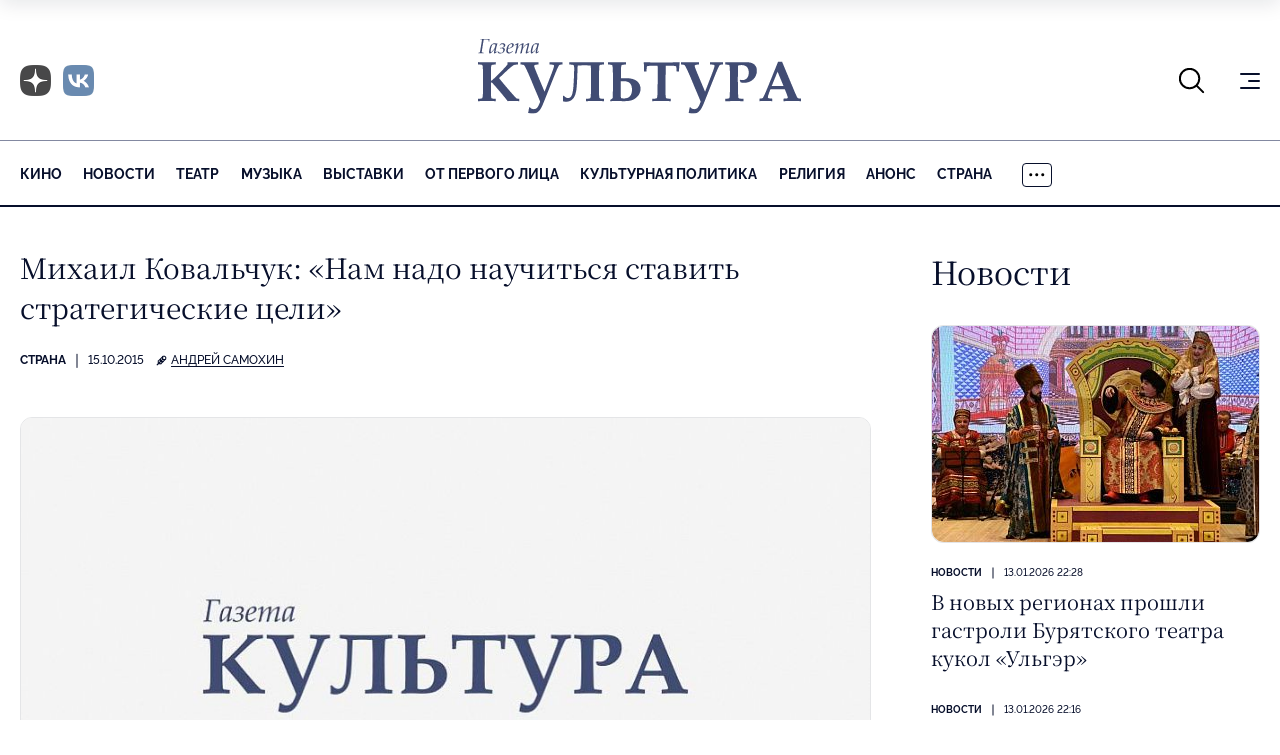

--- FILE ---
content_type: text/html; charset=UTF-8
request_url: https://portal-kultura.ru/articles/science/122714-mikhail-kovalchuk-nam-nado-nauchitsya-stavit-strategicheskie-tseli/
body_size: 23491
content:
<!DOCTYPE html>
<html class="page" lang="ru">

<head>
    
    <!--meta charset="utf-8" /-->
    <meta name="yandex-verification" content="2ae179e2a006b37d" />

    <link rel="icon" href="/local/templates/portal-kultura/favicon.ico" sizes="any">
    <link rel="apple-touch-icon" sizes="180x180" href="/local/templates/portal-kultura/apple-touch-icon.png">
    <link rel="icon" type="image/png" sizes="32x32" href="/local/templates/portal-kultura/favicon-32x32.png">
    <link rel="icon" type="image/png" sizes="16x16" href="/local/templates/portal-kultura/favicon-16x16.png">
    <!-- <link rel="manifest" href="/local/templates/portal-kultura/site.webmanifest"> -->

    <link rel="canonical" href="/articles/science/122714-mikhail-kovalchuk-nam-nado-nauchitsya-stavit-strategicheskie-tseli/" />

    <meta name="viewport" content="width=device-width, initial-scale=1, maximum-scale=1, minimal-ui" />
    <meta http-equiv="X-UA-Compatible" content="IE=edge" />
    <meta name="imagetoolbar" content="no" />
    <meta name="msthemecompatible" content="no" />
    <meta name="cleartype" content="on" />
    <meta name="HandheldFriendly" content="True" />
    <meta name="format-detection" content="telephone=no" />
    <meta name="format-detection" content="address=no" />
    <meta name="yandex-verification" content="5de8360ed286dc48" />
    <meta name="yandex-verification" content="8093d71fd4a54458" />
    <title>Михаил Ковальчук: «Нам надо научиться ставить стратегические цели» - Андрей САМОХИН</title>
    <meta http-equiv="Content-Type" content="text/html; charset=UTF-8" />
<meta name="keywords" content="газета Культура" />
<meta name="description" content="В этом институте, носящем имя великого ученого, ковался «ядерный щит» нашего государства. Незадолго до распада СССР тут зародился Рунет, в самом конце 1990-х запустили единственный на постсоветском пространстве синхротрон, а в середине нулевых впервые в стране был расшифрован геном человека. Сегодня о «дорожной карте» развития российской науки, а также о вызовах, стоящих перед всем человечеством, в интервью «Культуре» рассуждает директор НИЦ «Курчатовский институт», член-корреспондент РАН, член президиума президентского совета по науке и образованию Михаил Ковальчук." />
<link rel="canonical" href="https://portal-kultura.ru/articles/country/122714-mikhail-kovalchuk-nam-nado-nauchitsya-stavit-strategicheskie-tseli/" />
<link href="/bitrix/js/main/core/css/core.min.css?14513141372854" type="text/css" rel="stylesheet" />

<script type="text/javascript" data-skip-moving="true">(function(w, d) {var v = w.frameCacheVars = {'CACHE_MODE':'HTMLCACHE','storageBlocks':[],'dynamicBlocks':[],'AUTO_UPDATE':true,'AUTO_UPDATE_TTL':'120'};var inv = false;if (v.AUTO_UPDATE === false){if (v.AUTO_UPDATE_TTL && v.AUTO_UPDATE_TTL > 0){var lm = Date.parse(d.lastModified);if (!isNaN(lm)){var td = new Date().getTime();if ((lm + v.AUTO_UPDATE_TTL * 1000) >= td){w.frameRequestStart = false;w.preventAutoUpdate = true;return;}inv = true;}}else{w.frameRequestStart = false;w.preventAutoUpdate = true;return;}}var r = w.XMLHttpRequest ? new XMLHttpRequest() : (w.ActiveXObject ? new w.ActiveXObject("Microsoft.XMLHTTP") : null);if (!r) { return; }w.frameRequestStart = true;var m = v.CACHE_MODE; var l = w.location; var x = new Date().getTime();var q = "?bxrand=" + x + (l.search.length > 0 ? "&" + l.search.substring(1) : "");var u = l.protocol + "//" + l.host + l.pathname + q;r.open("GET", u, true);r.setRequestHeader("BX-ACTION-TYPE", "get_dynamic");r.setRequestHeader("BX-CACHE-MODE", m);r.setRequestHeader("BX-CACHE-BLOCKS", v.dynamicBlocks ? JSON.stringify(v.dynamicBlocks) : "");if (inv){r.setRequestHeader("BX-INVALIDATE-CACHE", "Y");}try { r.setRequestHeader("BX-REF", d.referrer || "");} catch(e) {}if (m === "APPCACHE"){r.setRequestHeader("BX-APPCACHE-PARAMS", JSON.stringify(v.PARAMS));r.setRequestHeader("BX-APPCACHE-URL", v.PAGE_URL ? v.PAGE_URL : "");}r.onreadystatechange = function() {if (r.readyState != 4) { return; }var a = r.getResponseHeader("BX-RAND");var b = w.BX && w.BX.frameCache ? w.BX.frameCache : false;if (a != x || !((r.status >= 200 && r.status < 300) || r.status === 304 || r.status === 1223 || r.status === 0)){var f = {error:true, reason:a!=x?"bad_rand":"bad_status", url:u, xhr:r, status:r.status};if (w.BX && w.BX.ready){BX.ready(function() {setTimeout(function(){BX.onCustomEvent("onFrameDataRequestFail", [f]);}, 0);});}else{w.frameRequestFail = f;}return;}if (b){b.onFrameDataReceived(r.responseText);if (!w.frameUpdateInvoked){b.update(false);}w.frameUpdateInvoked = true;}else{w.frameDataString = r.responseText;}};r.send();})(window, document);</script>
<script type="text/javascript" data-skip-moving="true">(function(w, d, n) {var cl = "bx-core";var ht = d.documentElement;var htc = ht ? ht.className : undefined;if (htc === undefined || htc.indexOf(cl) !== -1){return;}var ua = n.userAgent;if (/(iPad;)|(iPhone;)/i.test(ua)){cl += " bx-ios";}else if (/Android/i.test(ua)){cl += " bx-android";}cl += (/(ipad|iphone|android|mobile|touch)/i.test(ua) ? " bx-touch" : " bx-no-touch");cl += w.devicePixelRatio && w.devicePixelRatio >= 2? " bx-retina": " bx-no-retina";var ieVersion = -1;if (/AppleWebKit/.test(ua)){cl += " bx-chrome";}else if ((ieVersion = getIeVersion()) > 0){cl += " bx-ie bx-ie" + ieVersion;if (ieVersion > 7 && ieVersion < 10 && !isDoctype()){cl += " bx-quirks";}}else if (/Opera/.test(ua)){cl += " bx-opera";}else if (/Gecko/.test(ua)){cl += " bx-firefox";}if (/Macintosh/i.test(ua)){cl += " bx-mac";}ht.className = htc ? htc + " " + cl : cl;function isDoctype(){if (d.compatMode){return d.compatMode == "CSS1Compat";}return d.documentElement && d.documentElement.clientHeight;}function getIeVersion(){if (/Opera/i.test(ua) || /Webkit/i.test(ua) || /Firefox/i.test(ua) || /Chrome/i.test(ua)){return -1;}var rv = -1;if (!!(w.MSStream) && !(w.ActiveXObject) && ("ActiveXObject" in w)){rv = 11;}else if (!!d.documentMode && d.documentMode >= 10){rv = 10;}else if (!!d.documentMode && d.documentMode >= 9){rv = 9;}else if (d.attachEvent && !/Opera/.test(ua)){rv = 8;}if (rv == -1 || rv == 8){var re;if (n.appName == "Microsoft Internet Explorer"){re = new RegExp("MSIE ([0-9]+[\.0-9]*)");if (re.exec(ua) != null){rv = parseFloat(RegExp.$1);}}else if (n.appName == "Netscape"){rv = 11;re = new RegExp("Trident/.*rv:([0-9]+[\.0-9]*)");if (re.exec(ua) != null){rv = parseFloat(RegExp.$1);}}}return rv;}})(window, document, navigator);</script>


<link href="/bitrix/cache/css/s1/portal-kultura/template_0316ab78569f862733285e3788d5eac0/template_0316ab78569f862733285e3788d5eac0_v1.css?1767036112102161" type="text/css"  data-template-style="true" rel="stylesheet" />







<meta property='og:url' content='https://portal-kultura.ru/articles/country/122714-mikhail-kovalchuk-nam-nado-nauchitsya-stavit-strategicheskie-tseli/' />
<meta property='og:image' content='https://portal-kultura.ru/upload/iblock/ef7/66b/LOGO-KULTURA.jpg' />
<meta property='og:description' content='В этом институте, носящем имя великого ученого, ковался «ядерный щит» нашего государства. Незадолго до распада СССР тут зародился Рунет, в самом конце 1990-х запустили единственный на постсоветском пространстве синхротрон, а в середине нулевых впервые в стране был расшифрован геном человека. Сегодня о «дорожной карте» развития российской науки, а также о вызовах, стоящих перед всем человечеством, в интервью «Культуре» рассуждает директор НИЦ «Курчатовский институт», член-корреспондент РАН, член президиума президентского совета по науке и образованию Михаил Ковальчук.' />
<meta property='og:title' content='Михаил Ковальчук: «Нам надо научиться ставить стратегические цели»' />
    <!-- Yandex.RTB -->
    
    
	
	<link rel="preconnect" href="https://fonts.googleapis.com">
	<link rel="preconnect" href="https://fonts.gstatic.com" crossorigin>
	<link href="https://fonts.googleapis.com/css2?family=Noto+Serif:ital,wght@0,100..900;1,100..900&display=swap" rel="stylesheet">
</head>

<body class="page__body page__body_background_logo">

    
	<!-- Yandex.Metrika counter -->
	
	<noscript>
		<div><img src="https://mc.yandex.ru/watch/15063007" style="position:absolute; left:-9999px;" alt="" /></div>
	</noscript>
	<!-- /Yandex.Metrika counter -->

	

    <!-- Top.Mail.Ru counter -->
    
    <noscript><div><img src="https://top-fwz1.mail.ru/counter?id=2274948;js=na" style="position:absolute;left:-9999px;" alt="Top.Mail.Ru" /></div></noscript>
    <!-- /Top.Mail.Ru counter -->

	<!-- Global site tag (gtag.js) - Google Analytics -->
	
	

    <div class="page__fixed-header">
        <!-- begin .fixed-header-->
        <div class="fixed-header">
            <div class="page__holder">
                <div class="fixed-header__holder">
                     <div class="fixed-header__logo-holder">
                    <!-- begin .logo-->
                     <a class="logo fixed-header__logo" href="/">
                        <picture class="logo__picture">
                            <source srcset="/local/templates/portal-kultura/mockup/dist/assets/blocks/logo/images/extra-light.svg" type="image/svg+xml" media="(max-width: 1024px)" class="logo__source"/>
                            <img src="/local/templates/portal-kultura/mockup/dist/assets/blocks/logo/images/base.svg" alt="Портал Культура" class="logo__image" />
                        </picture>
                    </a>
                    <!-- end .logo-->
                    </div>
                    <div class="fixed-header__nav">
                        
    <nav class="nav nav_type_primary nav_type_overflowing nav_has_more">
        <ul class="nav__list">
                            <li class="nav__item">
                    <a href="/articles/cinema/" class="nav__link">
                        Кино                    </a>
                </li>
                            <li class="nav__item">
                    <a href="/articles/news/" class="nav__link">
                        Новости                    </a>
                </li>
                            <li class="nav__item">
                    <a href="/articles/theater/" class="nav__link">
                        Театр                    </a>
                </li>
                            <li class="nav__item">
                    <a href="/articles/music/" class="nav__link">
                        Музыка                    </a>
                </li>
                            <li class="nav__item">
                    <a href="/articles/exhibitions/" class="nav__link">
                        Выставки                    </a>
                </li>
                            <li class="nav__item">
                    <a href="/articles/person/" class="nav__link">
                        От первого лица                    </a>
                </li>
                            <li class="nav__item">
                    <a href="/articles/kulturnaya-politika/" class="nav__link">
                        Культурная политика                    </a>
                </li>
                            <li class="nav__item">
                    <a href="/articles/symbol-of-faith/" class="nav__link">
                        Религия                    </a>
                </li>
                            <li class="nav__item">
                    <a href="/articles/anons/" class="nav__link">
                        Анонс                    </a>
                </li>
                            <li class="nav__item">
                    <a href="/articles/country/" class="nav__link">
                        Страна                    </a>
                </li>
                            <li class="nav__item">
                    <a href="/articles/books/" class="nav__link">
                        Литература                    </a>
                </li>
                            <li class="nav__item">
                    <a href="/articles/god-teatra/" class="nav__link">
                        Год театра                    </a>
                </li>
                            <li class="nav__item">
                    <a href="/articles/history/" class="nav__link">
                        История                    </a>
                </li>
                            <li class="nav__item">
                    <a href="/articles/world/" class="nav__link">
                        Карта Мира                    </a>
                </li>
                            <li class="nav__item">
                    <a href="/articles/data/" class="nav__link">
                        Дата                    </a>
                </li>
                            <li class="nav__item">
                    <a href="/articles/dostoyanie/" class="nav__link">
                        Достояние                    </a>
                </li>
                            <li class="nav__item">
                    <a href="/articles/tv/" class="nav__link">
                        ТВ                    </a>
                </li>
                            <li class="nav__item">
                    <a href="/articles/den-pobedy/" class="nav__link">
                        День Победы                    </a>
                </li>
                            <li class="nav__item">
                    <a href="/articles/god-ekologii/" class="nav__link">
                        Год экологии                    </a>
                </li>
                            <li class="nav__item">
                    <a href="/articles/trapeznaya/" class="nav__link">
                        Трапезная                    </a>
                </li>
                            <li class="nav__item">
                    <a href="/articles/svoy/" class="nav__link">
                        Журнал «Свой»                    </a>
                </li>
                            <li class="nav__item">
                    <a href="/articles/opinions/" class="nav__link">
                        Мнения                    </a>
                </li>
                            <li class="nav__item">
                    <a href="/articles/god-literatury/" class="nav__link">
                        Год литературы                    </a>
                </li>
                            <li class="nav__item">
                    <a href="/articles/olimpiada-2016/" class="nav__link">
                        Олимпиада-2016                    </a>
                </li>
                            <li class="nav__item">
                    <a href="/articles/arkhiv/" class="nav__link">
                        Архив                    </a>
                </li>
                            <li class="nav__item">
                    <a href="/articles/450-let-shekspiru/" class="nav__link">
                        450 лет Шекспиру                    </a>
                </li>
                    </ul>

        <button class="nav__more">
            <svg class="nav__more-icon" width="16" height="4" viewBox="0 0 16 4" fill="none" xmlns="http://www.w3.org/2000/svg">
                <path d="M2.5 1.75C2.5 1.94891 2.42098 2.13968 2.28033 2.28033C2.13968 2.42098 1.94891 2.5 1.75 2.5C1.55109 2.5 1.36032 2.42098 1.21967 2.28033C1.07902 2.13968 1 1.94891 1 1.75C1 1.55109 1.07902 1.36032 1.21967 1.21967C1.36032 1.07902 1.55109 1 1.75 1C1.94891 1 2.13968 1.07902 2.28033 1.21967C2.42098 1.36032 2.5 1.55109 2.5 1.75ZM8.5 1.75C8.5 1.94891 8.42098 2.13968 8.28033 2.28033C8.13968 2.42098 7.94891 2.5 7.75 2.5C7.55109 2.5 7.36032 2.42098 7.21967 2.28033C7.07902 2.13968 7 1.94891 7 1.75C7 1.55109 7.07902 1.36032 7.21967 1.21967C7.36032 1.07902 7.55109 1 7.75 1C7.94891 1 8.13968 1.07902 8.28033 1.21967C8.42098 1.36032 8.5 1.55109 8.5 1.75ZM14.5 1.75C14.5 1.94891 14.421 2.13968 14.2803 2.28033C14.1397 2.42098 13.9489 2.5 13.75 2.5C13.5511 2.5 13.3603 2.42098 13.2197 2.28033C13.079 2.13968 13 1.94891 13 1.75C13 1.55109 13.079 1.36032 13.2197 1.21967C13.3603 1.07902 13.5511 1 13.75 1C13.9489 1 14.1397 1.07902 14.2803 1.21967C14.421 1.36032 14.5 1.55109 14.5 1.75Z" stroke="black" stroke-width="1.5" stroke-linecap="round" stroke-linejoin="round"></path>
            </svg>
        </button>
        <ul class="nav__list nav__list_type_more">
        </ul>
    </nav>
                    </div>
                    <div class="fixed-header__icon-panel">
                        <div class="fixed-header__item fixed-header__search">
                            <button class="fixed-header__icon-control js-search-open" type="button"><svg width="27" height="27" viewBox="0 0 27 27" fill="none" xmlns="http://www.w3.org/2000/svg" class="fixed-header__search-icon">
                                    <path d="M25.125 25.125L18.4122 18.4122M18.4122 18.4122C20.2291 16.5954 21.2498 14.1313 21.2498 11.5619C21.2498 8.99251 20.2291 6.52836 18.4122 4.71153C16.5954 2.89471 14.1313 1.87402 11.5619 1.87402C8.99251 1.87402 6.52836 2.89471 4.71153 4.71153C2.89471 6.52836 1.87402 8.99251 1.87402 11.5619C1.87402 14.1313 2.89471 16.5954 4.71153 18.4122C6.52836 20.2291 8.99251 21.2498 11.5619 21.2498C14.1313 21.2498 16.5954 20.2291 18.4122 18.4122Z" stroke="currentColor" stroke-width="2" stroke-linecap="round" stroke-linejoin="round"></path>
                                </svg>
                            </button>
                            <div class="fixed-header__search-form">
                                <!-- begin .search-form-->
<form class="search-form" action="/search/index.php">
    <div class="search-form__field">
        <input class="search-form__input" name="q" placeholder="Введите запрос" type="text" />
        <button class="search-form__reset js-search-close" type="button">Закрыть поиск</button>
    </div>
</form>
<!-- end .search-form-->                            </div>
                        </div>
                        <div class="fixed-header__item fixed-header__social-nav">
                            <!-- begin .social-nav-->
<div class="social-nav social-nav_style_dusty">
    <ul class="social-nav__list">
        <li class="social-nav__item">
            <a class="social-nav__link" href="https://clck.ru/3QnmB6" target="_blank">
                <span class="social-nav__icon-wrapper">
                    <img class="social-nav__image no-lazy" src="/local/templates/portal-kultura/mockup/dist/assets/blocks/social-nav/images/dzen.png" alt="Dzen" />
                </span>
            </a>
        </li>
        <li class="social-nav__item">
            <a class="social-nav__link" href="https://vk.com/gazeta_kultura" target="_blank">
                <span class="social-nav__icon-wrapper">
                    <img class="social-nav__image no-lazy" src="/local/templates/portal-kultura/mockup/dist/assets/blocks/social-nav/images/vk_x2.png" alt="VK" />
                </span>
            </a>
        </li>
    </ul>
</div>
<!-- end .social-nav-->                        </div>
                        <div class="fixed-header__item fixed-header__burger">
                            <!-- begin .burger-->
                            <button class="burger burger_type_depend js-extra-nav">
                                <div class="burger__inner">Показать/скрыть навигацию</div>
                            </button>
                            <!-- end .burger-->
                        </div>
                    </div>
                </div>
            </div>
        </div>
        <!-- end .fixed-header-->
    </div>

    <div class="page__header">
        <!-- begin .header-->
        <header class="header">
            <div class="page__holder">
                <div class="header__icon-panel">
                    <div class="header__item header__search">
                        <button class="header__icon-control js-search-open" type="button"><svg width="27" height="27" viewBox="0 0 27 27" fill="none" xmlns="http://www.w3.org/2000/svg" class="fixed-header__search-icon">
                                <path d="M25.125 25.125L18.4122 18.4122M18.4122 18.4122C20.2291 16.5954 21.2498 14.1313 21.2498 11.5619C21.2498 8.99251 20.2291 6.52836 18.4122 4.71153C16.5954 2.89471 14.1313 1.87402 11.5619 1.87402C8.99251 1.87402 6.52836 2.89471 4.71153 4.71153C2.89471 6.52836 1.87402 8.99251 1.87402 11.5619C1.87402 14.1313 2.89471 16.5954 4.71153 18.4122C6.52836 20.2291 8.99251 21.2498 11.5619 21.2498C14.1313 21.2498 16.5954 20.2291 18.4122 18.4122Z" stroke="currentColor" stroke-width="2" stroke-linecap="round" stroke-linejoin="round"></path>
                            </svg>
                        </button>
                        <div class="header__search-form">
                            <!-- begin .search-form-->
<form class="search-form" action="/search/index.php">
    <div class="search-form__field">
        <input class="search-form__input" name="q" placeholder="Введите запрос" type="text" />
        <button class="search-form__reset js-search-close" type="button">Закрыть поиск</button>
    </div>
</form>
<!-- end .search-form-->                        </div>
                    </div>
                    <div class="header__item header__social-nav">
                        <!-- begin .social-nav-->
<div class="social-nav social-nav_style_dusty">
    <ul class="social-nav__list">
        <li class="social-nav__item">
            <a class="social-nav__link" href="https://clck.ru/3QnmB6" target="_blank">
                <span class="social-nav__icon-wrapper">
                    <img class="social-nav__image no-lazy" src="/local/templates/portal-kultura/mockup/dist/assets/blocks/social-nav/images/dzen.png" alt="Dzen" />
                </span>
            </a>
        </li>
        <li class="social-nav__item">
            <a class="social-nav__link" href="https://vk.com/gazeta_kultura" target="_blank">
                <span class="social-nav__icon-wrapper">
                    <img class="social-nav__image no-lazy" src="/local/templates/portal-kultura/mockup/dist/assets/blocks/social-nav/images/vk_x2.png" alt="VK" />
                </span>
            </a>
        </li>
    </ul>
</div>
<!-- end .social-nav-->                    </div>
                    <div class="header__item header__burger">
                        <!-- begin .burger-->
                        <button class="burger burger_type_depend js-extra-nav">
                            <div class="burger__inner">Показать/скрыть навигацию</div>
                        </button>
                        <!-- end .burger-->
                    </div>
                </div>
                <div class="header__logo-holder">
                    <!-- begin .logo-->
                    <a class="logo header__logo" href="/">
                        <picture class="logo__picture">
                            <img src="/local/templates/portal-kultura/mockup/dist/assets/blocks/logo/images/base.svg" alt="Портал Культура" class="logo__image" title="" />
                        </picture>
                    </a>
                    <!-- end .logo-->
                </div>
            </div>
        </header>
        <!-- end .header-->
        <div class="page__nav">
            <div class="page__holder">
                <div class="page__nav-holder">
                    
    <nav class="nav nav_type_primary nav_type_overflowing nav_has_more">
        <ul class="nav__list">
                            <li class="nav__item">
                    <a href="/articles/cinema/" class="nav__link">
                        Кино                    </a>
                </li>
                            <li class="nav__item">
                    <a href="/articles/news/" class="nav__link">
                        Новости                    </a>
                </li>
                            <li class="nav__item">
                    <a href="/articles/theater/" class="nav__link">
                        Театр                    </a>
                </li>
                            <li class="nav__item">
                    <a href="/articles/music/" class="nav__link">
                        Музыка                    </a>
                </li>
                            <li class="nav__item">
                    <a href="/articles/exhibitions/" class="nav__link">
                        Выставки                    </a>
                </li>
                            <li class="nav__item">
                    <a href="/articles/person/" class="nav__link">
                        От первого лица                    </a>
                </li>
                            <li class="nav__item">
                    <a href="/articles/kulturnaya-politika/" class="nav__link">
                        Культурная политика                    </a>
                </li>
                            <li class="nav__item">
                    <a href="/articles/symbol-of-faith/" class="nav__link">
                        Религия                    </a>
                </li>
                            <li class="nav__item">
                    <a href="/articles/anons/" class="nav__link">
                        Анонс                    </a>
                </li>
                            <li class="nav__item">
                    <a href="/articles/country/" class="nav__link">
                        Страна                    </a>
                </li>
                            <li class="nav__item">
                    <a href="/articles/books/" class="nav__link">
                        Литература                    </a>
                </li>
                            <li class="nav__item">
                    <a href="/articles/god-teatra/" class="nav__link">
                        Год театра                    </a>
                </li>
                            <li class="nav__item">
                    <a href="/articles/history/" class="nav__link">
                        История                    </a>
                </li>
                            <li class="nav__item">
                    <a href="/articles/world/" class="nav__link">
                        Карта Мира                    </a>
                </li>
                            <li class="nav__item">
                    <a href="/articles/data/" class="nav__link">
                        Дата                    </a>
                </li>
                            <li class="nav__item">
                    <a href="/articles/dostoyanie/" class="nav__link">
                        Достояние                    </a>
                </li>
                            <li class="nav__item">
                    <a href="/articles/tv/" class="nav__link">
                        ТВ                    </a>
                </li>
                            <li class="nav__item">
                    <a href="/articles/den-pobedy/" class="nav__link">
                        День Победы                    </a>
                </li>
                            <li class="nav__item">
                    <a href="/articles/god-ekologii/" class="nav__link">
                        Год экологии                    </a>
                </li>
                            <li class="nav__item">
                    <a href="/articles/trapeznaya/" class="nav__link">
                        Трапезная                    </a>
                </li>
                            <li class="nav__item">
                    <a href="/articles/svoy/" class="nav__link">
                        Журнал «Свой»                    </a>
                </li>
                            <li class="nav__item">
                    <a href="/articles/opinions/" class="nav__link">
                        Мнения                    </a>
                </li>
                            <li class="nav__item">
                    <a href="/articles/god-literatury/" class="nav__link">
                        Год литературы                    </a>
                </li>
                            <li class="nav__item">
                    <a href="/articles/olimpiada-2016/" class="nav__link">
                        Олимпиада-2016                    </a>
                </li>
                            <li class="nav__item">
                    <a href="/articles/arkhiv/" class="nav__link">
                        Архив                    </a>
                </li>
                            <li class="nav__item">
                    <a href="/articles/450-let-shekspiru/" class="nav__link">
                        450 лет Шекспиру                    </a>
                </li>
                    </ul>

        <button class="nav__more">
            <svg class="nav__more-icon" width="16" height="4" viewBox="0 0 16 4" fill="none" xmlns="http://www.w3.org/2000/svg">
                <path d="M2.5 1.75C2.5 1.94891 2.42098 2.13968 2.28033 2.28033C2.13968 2.42098 1.94891 2.5 1.75 2.5C1.55109 2.5 1.36032 2.42098 1.21967 2.28033C1.07902 2.13968 1 1.94891 1 1.75C1 1.55109 1.07902 1.36032 1.21967 1.21967C1.36032 1.07902 1.55109 1 1.75 1C1.94891 1 2.13968 1.07902 2.28033 1.21967C2.42098 1.36032 2.5 1.55109 2.5 1.75ZM8.5 1.75C8.5 1.94891 8.42098 2.13968 8.28033 2.28033C8.13968 2.42098 7.94891 2.5 7.75 2.5C7.55109 2.5 7.36032 2.42098 7.21967 2.28033C7.07902 2.13968 7 1.94891 7 1.75C7 1.55109 7.07902 1.36032 7.21967 1.21967C7.36032 1.07902 7.55109 1 7.75 1C7.94891 1 8.13968 1.07902 8.28033 1.21967C8.42098 1.36032 8.5 1.55109 8.5 1.75ZM14.5 1.75C14.5 1.94891 14.421 2.13968 14.2803 2.28033C14.1397 2.42098 13.9489 2.5 13.75 2.5C13.5511 2.5 13.3603 2.42098 13.2197 2.28033C13.079 2.13968 13 1.94891 13 1.75C13 1.55109 13.079 1.36032 13.2197 1.21967C13.3603 1.07902 13.5511 1 13.75 1C13.9489 1 14.1397 1.07902 14.2803 1.21967C14.421 1.36032 14.5 1.55109 14.5 1.75Z" stroke="black" stroke-width="1.5" stroke-linecap="round" stroke-linejoin="round"></path>
            </svg>
        </button>
        <ul class="nav__list nav__list_type_more">
        </ul>
    </nav>
                </div>
            </div>
        </div>
    </div>

    <div class="page__content">
        <div class="page__holder">
            <div class="page__wrapper">
                <!-- begin .main-->
                <main class="main page__main" role="main">
                    <div class="main__holder">
<div id="comp_36a7fb52b36f2be0d0b941e7341e7443">

<div class="main__content-holder">
    <!-- begin .content-->
    <div class="content">
        <div class="content__info">
            
                            <div class="content__illustration">
                    <picture class="content__picture">
                        <img src="/upload/resize_cache/iblock/ef7/66b/946_530_2/LOGO-KULTURA.jpg" alt="Михаил Ковальчук: «Нам надо научиться ставить стратегические цели»" class="content__image" />
                    </picture>

                    <!-- <div class="content__caption">Фото: Геогрий Гарарян/РИА «Новости»</div> -->
                </div>
            
            <div class="content__meta">
                <!-- begin .meta-->
                <ul class="meta">
                    <li class="meta__item">
                        <a class="meta__link" href="/articles/country/">Страна</a>
                    </li>
                    <li class="meta__item">15.10.2015</li>
                                            <li class="meta__ite meta__item_type_primary">
                            <a class="meta__link meta__link_type_primary" href="/search/?q=&js_hide=show&author=Андрей САМОХИН">
                                <svg xmlns="http://www.w3.org/2000/svg" width="24" height="24" viewBox="0 0 24 24" fill="none" stroke="currentColor" stroke-width="2" stroke-linecap="round" stroke-linejoin="round" class="meta__icon"><path stroke="none" d="M0 0h24v24H0z" fill="none"></path><path d="M4 20l10 -10m0 -5v5h5m-9 -1v5h5m-9 -1v5h5m-5 -5l4 -4l4 -4"></path><path d="M19 10c.638 -.636 1 -1.515 1 -2.486a3.515 3.515 0 0 0 -3.517 -3.514c-.97 0 -1.847 .367 -2.483 1m-3 13l4 -4l4 -4"></path></svg>
                                <span class="meta__text">Андрей САМОХИН</span>
                            </a>
                        </li>
                                    </ul>
                <!-- end .meta-->
            </div>
            <div class="content__header">
                <div class="content__title">
                    <!-- begin .title-->
                    <h1 class="title title_size_depend">Михаил Ковальчук: «Нам надо научиться ставить стратегические цели»</h1>
                    <!-- end .title-->
                </div>
            </div>
        </div>
        <div class="content__main">
             
<h4><span class="s1"><b>В этом институте, носящем имя великого ученого, ковался «ядерный щит» нашего государства. Незадолго до распада СССР тут зародился Рунет, в самом конце 1990-х запустили единственный на постсоветском пространстве синхротрон, а в середине нулевых впервые в стране был расшифрован геном человека. Сегодня о «дорожной карте» развития российской науки, а также о вызовах, стоящих перед всем человечеством, в интервью «Культуре» рассуждает директор НИЦ «Курчатовский институт», член-корреспондент РАН, член президиума президентского совета по науке и образованию </b> Михаил Ковальчук.</span></h4>
 
<p class="p1"><span class="s1"><b>культура:</b> Михаил Валентинович, мир явно стоит на распутье. В качестве сценария будущего все чаще рисуют «новый палеолит». Иногда в этаком хайтековском варианте: в одной руке — дубина, в другой — смартфон. Многие эксперты, напротив, говорят о новом витке человеческой эволюции. Так куда мы все-таки движемся и какое место в этом процессе у России? 
    <br />
   </span><b></b><b>Ковальчук:</b> Реальная картина и сложнее, и проще. Надо отчетливо понимать: детонатором большинства сегодняшних грозных мировых процессов стал распад СССР и социалистического лагеря. В этом проявилась, мягко говоря, недальновидность Америки, которая потеряла точку опоры в устойчивой двухполюсной системе. Логика развития современной экономики базируется на двух принципах: расширение рынков и сокращение издержек. </p>
 
<p class="p1"><span class="s1"> </span>Последнее обусловило перенос в основном устаревающих, а потом и других производств в «третьи» страны, где дешевле рабсила. А это, в свою очередь, привело к тому, что половина человечества, если считать Китай и Индию, была вовлечена в планетарную машину по истреблению природных ресурсов. Грубо говоря, сотни миллионов человек разом пересели с велосипедов на автомобили.</p>
 
<p class="p2">Сейчас любому очевидно, что ресурсный коллапс — у порога, вопрос — наступит ли он через пять или пятьдесят лет. Если будем продолжать развивать ту хищническую техносферу, которую построило человечество, то получим череду войн за передел оставшихся ресурсов. Они уже, собственно, начались. «Золотому миллиарду», точнее, тем, кто от него останется в итоге, уже не понадобятся никакие смартфоны. Придется буквально возвращаться к истокам: огонь, колесо, плуг. Есть ли альтернатива столь мрачному сценарию? Я считаю, да — обратиться к природе, к ее образцам и опыту в принципиально новой науке и технологиях. И Россия располагает реальным потенциалом, чтобы это реализовать.</p>
 
<p class="p3"><b>культура:</b> Даже в ее нынешнем состоянии? 
  <br />
 <b>Ковальчук:</b> А какое такое у нас «состояние»? Мы — богатейшая страна. И одна из самых высокотехнологичных в мире. Например, полный цикл функционирования атомной энергетики есть только у нас. Наши источники научно-технической мысли не пересохли. После падения железного занавеса мы прочно вмонтировались в мировую науку. Глобальная научная система не может быть отстроена сегодня без России, ведь за прошедшие четверть века мы оказались связаны с миром тысячами «ниточек». Знаете, как заволновались европейцы, когда только намек возник на переформатирование российского участия в мегапроектах, таких как CERN, ITER, XFEL? Наш вклад — финансовый, научно-технический, интеллектуальный — в них весьма значителен...</p>
 
<p class="p3"><b>культура:</b> Ну, а все-таки, что нам делать: заводы машиностроительные восстанавливать или 3D-принтеры внедрять да в наномир пробираться? 
  <br />
 <b>Ковальчук:</b> Нужно и то, и другое, и третье. Скажем, активизация военных технологий в последние пять лет уже катализировала существенное возрождение промышленности. И это очень важно, но все же это частность. Необходимо правильно выбирать стратегические приоритеты. </p>
 
<p class="p1"> </p>
 
<p class="p2">Самый наглядный пример — атомный проект. В мае 1945-го после капитуляции Германии мы обладали сильнейшей армией, были державой-победительницей. Однако уже в августе, после варварских атомных бомбардировок Хиросимы и Нагасаки, полюс силы резко сместился к США. Над нами нависла смертельная опасность. Если бы в Кремле не приняли решения еще перед войной развернуть исследования по атомной тематике, то мы не смогли бы оперативно ответить на вызов. И Великая Победа над фашизмом оказалась бы бессмысленной. Потому что нас бы просто смели! То есть многолетние усилия, затраты и жертвы могут быть обнулены единственным научно-техническим достижением.</p>
 
<p class="p1"><span class="s1">Из советского ядерного проекта выросла впоследствии не только бомба, но и вся мировая атомная энергетика. Первая АЭС была построена Курчатовым в Обнинске, за ней последовали атомные ледоколы, благодаря которым мы закрепились в Арктике, подводный атомный флот и перспективные ядерные установки для космических аппаратов. Следующим звеном в цепочке стал мирный термояд: курчатовцы первыми создали токамак (тороидальная камера с магнитными катушками — установка, удерживающая плазму для проведения управляемого термоядерного синтеза. — <i>«Культура»</i>), который лежит в основе ITER — крупнейшего международного проекта термоядерной энергетики будущего. Не стоит недооценивать тот факт, что этот мегапроект реализуется по нашей идее и в нашей «техно-логике»...</span></p>
 
<p class="p2"><b>культура: </b>Прорыв несколько затянулся... 
  <br />
 <b>Ковальчук:</b> Вообще проект ITER — это фактически переход к новым принципам овладения энергией, процессами ядерного синтеза, происходящими на Солнце, звездах. Такое трудно оценивать по каким-то шаблонам. Ведь поначалу никто не думал и об экономических выгодах атомной энергетики, а сейчас она основа современного энергетического развития. Поверьте, все пойдет гораздо быстрее, когда созреют внешние условия и необходимость энергоперехода станет очевидной. Но мы создали уже большой задел для этого перехода.</p>
 
<p class="p2"><span class="s2"><b>культура:</b> У стороннего наблюдателя за процессами в нашей науке возникает странное ощущение. В результате реформы РАН «большой Академии», принципы которой в целом сохранялись три столетия, уже нет. Зато возникли «Сколково», «Роснано», Национальный исследовательский центр, созданный на базе «Курчатника». Могут ли они заменить академические институты? 
    <br />
   </span><b>Ковальчук: </b>Это неверно. Во-первых, никто не собирался «заменять» Академию наук. Потом, у перечисленных организаций совершенно разные цели. Скажем, «Сколково» — это крупный технопарк, бизнес-инкубатор фирм под конкретные инновации. Системно — все эти организации созданы правильно. Но нацелены на определенные сегменты, задачи. Ни в «Сколково», ни в «Роснано» не занимаются разработкой мегазадач.</p>
 
<p class="p2"><b>культура:</b> Однако же академики РАН как раз и сетуют, что государство не ставит перед ними мегазадач. Вместо этого их, дескать, реформируют... 
  <br />
 <b>Ковальчук:</b> Не вместо, а потому что. В советское время академия была  правильной системой организации фундаментальной науки. Но надо трезво понимать: прежние принципы были эффективны при жесткой централизации экономики и административной форме управления. Когда внешние условия изменились, РАН необходимо было «подстроить» свою структуру, принципы управления. Но ее руководство этого не захотело или не смогло. </p>
 
<p class="p1"><span class="s1">Члены академии — за исключением случайных людей, пробившихся туда в последние 10–15 лет, — это очень грамотные специалисты в своих отраслях. Они творцы великой науки, обогатившей страну. Их немного — всего две тысячи человек. А есть еще сто тысяч научных работников и обслуживающего персонала, тысячи зданий, основные фонды. И это все финансируется государством, принадлежит ему. Академия как экспертное сообщество «яйцеголовых» должна сама формулировать и ставить перед государством мегазадачи. А чиновники пусть думают, как перевести их в практическую плоскость. К сожалению, РАН зачастую перестала эту экспертно-прогнозную функцию выполнять, сконцентрировавшись на своих внутренних проблемах. </span></p>
 
<p class="p2"> </p>
 
<p class="p1"><span class="s3">Так что реформа давно назрела, и в ее нынешнем концепте есть, на мой взгляд, три стратегически правильные вещи. Первое — это междисциплинарность, куда логично вписывается и слияние трех академий, и объединение НИИ, с перспективой превращения их в крупные федеральные научные лаборатории. Второе — изъятие из ведения академиков не свойственной им, мешающей научному творчеству деятельности по оперативному хозяйственному управлению институтами. А третье — это возложение на академию прогнозно-экспертных функций. При этом наши ученые в своих рекомендациях должны не переписывать в прогнозах общемировые, зачастую западные тренды, а предлагать смелые нетривиальные ходы, ведущие к прорывам. </span></p>
 
<p class="p1"><b>культура:</b> Как же им нетривиальные ходы искать, если их несколько лет назад нацелили на высокие индексы цитирования в англоязычных научных журналах: пресловутый рейтинг Хирша и другие. Ведь без этого грантов не дадут! 
  <br />
 <b>Ковальчук:</b> Все эти «хирши», с моей точки зрения, применительно к нашей науке — спорное, неоднозначное дело. Какие были индексы у Вернадского, Келдыша, Курчатова? Мы имеем дело с зарубежным коммерческим проектом. Наукометрией нужно заниматься, но она — косвенный критерий оценки и не может считаться абсолютным мерилом научной деятельности. Кроме того, есть гамбургский счет — экспертная оценка коллег и многое другое. Но это предмет отдельной беседы... А если мы подталкиваем наших ученых печататься в западных журналах, это, ко всему прочему, подрывает отечественную специализированную периодику. </p>
 
<p class="p1"><b>культура:</b> Либеральные масс-медиа упорно нам рассказывают, что вся фундаментальная наука в США делается в Гарварде и Принстоне, а прикладная — в Массачусетском технологическом институте и в Силиконовой долине... 
  <br />
 <b>Ковальчук: </b>Это глубокое заблуждение. Большая наука в Штатах делается не в вузах и не в корпорациях, а в 17 национальных лабораториях, в которых масштабное финансирование, жесткое планирование и отчетность. И еще — широкие междисциплинарные и университетские связи. Прорывные проекты реализуются в недрах таких центров — без шума и крика, с серьезными результатами для национальной безопасности и технологической независимости. Это то, что и мы всегда делали в Курчатовском институте.</p>
 
<p class="p1"><b>культура:</b> Многие называют главной нашей проблемой отсутствие государственной научно-технической политики, как было в СССР... Почему власти РФ так долго не могли сформулировать приоритеты? 
  <br />
 <b>Ковальчук:</b> Беда в том, что со времен поздней перестройки, в силу сложившихся условий, обсуждались приоритеты главным образом тактические. Речь о направлениях краткосрочных, без которых не проживешь. Это конкретные продукты по отраслям и краткосрочное планирование. В отличие от них, стратегические приоритеты всегда средне- и долгосрочные и направлены на создание не продуктов, а прорывных технологий. Быстрых рыночных выгод от них никто не ждет. Бизнес-планов на атомную бомбу и полет человека в космос не рисовали.</p>
 
<p class="p3"><span class="s2">Сегодня нам критически важно понять: что может стать новой парадигмой развития цивилизации? Со времен изобретения паровой машины мы начали выпадать из природного круговорота и «поедать» природу. Подсчитано: за все геологические эры существования Земли было потрачено 200 млрд тонн кислорода. И такое же количество O2 мы сожгли за последние полвека! Или другой пример. Наш мозг — самое совершенное устройство в мире. Его энергопотребление составляет в среднем 10 ватт, как у лампочки накаливания. У некоторых в пиковые моменты он может потреблять до тридцати ватт. А суперкомпьютер (у нас в Курчатовском работает один из самых мощных в стране) съедает десятки мегаватт. При этом мощность всех компьютеров планеты только недавно сравнялась с аналогичным показателем мозга одного человека!</span></p>
 
<p class="p3">Налицо явное противоречие между созданной нами техносферой и биосферой. Получается, у нас не те технологии, не на тех принципах созданные? Природа не знает химии, физики, биологии. Это единый организм, который поразительно согласован, самодостаточен, в высшей степени эффективен. Наша техносфера должна стать природоподобной, вернуться в ее кругооборот. Это стратегическая цель для всех землян, а значит, и для России. </p>
 
<p class="p3"><span class="s1">Когда-то люди искусственно начали разделять на части единый окружающий мир, для лучшего его понимания, изучения. Тупик, в котором мы оказались, обусловлен в том числе узкой специализацией наук, непрерывно нараставшей со времен Ньютона. Мы дошли до логического предела, разбирая единую природу на части — дисциплины и создавая на этой основе узкоспециализированную науку, образование, отраслевую экономику. Ныне настоятельно требуется синтез наук, переход к глубинной междисциплинарности, подобно античной натурфилософии. Только на новом уровне знания. Как говорится: время собирать камни. </span></p>
 
<p class="p1"><b>культура:</b> Что ж теперь: перестать углубленно изучать дисциплины? Время для физико-химико-био-нано-лириков? 
  <br />
 <b>Ковальчук:</b> Нет, нужно по-прежнему идти вглубь в разных направлениях науки. Но процесс накопления знаний переходит в новую фазу — от анализа различных явлений, предметов, материалов — к их синтезу, который становится стратегией будущего. Устоявшаяся аббревиатура конвергенции наиболее прорывных направлений науки и технологий — НБИК: нано, био, информационные и когнитивные. Позже мы в Курчатовском добавили к этому «синергетическому узлу» еще и социогуманитарные дисциплины, представители которых также оказались нужны в общем процессе. В итоге получилось НБИКС.</p>
 
<p class="p1"><b>культура:</b> Можете ли Вы обозначить стратегическую цель для российской науки? 
  <br />
 <b>Ковальчук:</b> Ее предельно четко сформулировал наш президент в своем выступлении с трибуны ООН. Упомянув о необходимости снижения вредных выбросов в атмосферу, он отметил, что это тактические меры, которыми кардинально не решить проблему. А далее — дословно процитирую: «Речь должна идти о внедрении принципиально новых природоподобных технологий, которые не наносят урон окружающему миру, а существуют с ним в гармонии и позволят восстановить нарушенный человеком баланс между биосферой и техносферой».</p>
 
<p class="p1"><b>культура:</b> И синтезом таких технологий Вы занимаетесь уже шесть лет в Курчатовском институте, в центре с магическим акронимом НБИКС? 
  <br />
 <b>Ковальчук:</b> Именно так. Только магия тут ни при чем. Вокруг наших мегаустановок — специализированного источника синхротронного излучения, нейтронного источника, суперкомпьютера — естественным образом «наросли» молекулярная биология, белковая кристаллография, биотехнологии и наномедицина, микроэлектроника, IT-технологии, нейронауки, когнитивное и социогуманитарное направление и многое другое. Ученые тесно взаимодействуют, рождая принципиально новую — даже не меж-, а наддисциплинарную науку. Именно она позволит создавать технологии, которые не «насилуют» природу, а встраиваются в нее. Например, в Курчатовском НБИКС-центре разрабатывают робототехнические и микро-нано-электромеханические системы, ставят эксперименты с механизмами, управляемыми движением глаз, нейросистемами, распознающими сигналы мозга. Создана «белковая фабрика», где, в частности, выращиваются биокристаллы — перспективная основа вычислительной техники будущего и новых «умных» лекарств, включая средства их адресной доставки.</p>
 
<p class="p3"><span class="s1">Курчатовский НБИКС-центр уникален своей универсальностью. Мы первыми организовали факультет конвергентных НБИКС-технологий в Физтехе, куда ежегодно набираем порядка 50 студентов. На базе Курчатовского института создана междисциплинарная образовательная система, включающая десятки школ, 14 базовых кафедр и три факультета, аспирантуру по 16 специальностям. Благодаря такому мощному «насосу» мы успешно решаем кадровую проблему, без чего все самые высокие технологии были бы бессмысленны.</span></p>
 
<p class="p1"><b>культура:</b> А что конкретно «Курчатник» дает сегодня отечественной экономике? 
  <br />
 <b>Ковальчук:</b> Приоритетом, конечно, остается энергетика. Если говорить про экономически зримые вещи, то мы создали систему восстановительного отжига корпусов атомных реакторов для снятия эффекта радиационного охрупчивания металла. Ее применение позволит продлить срок их службы до двадцати лет. В масштабах России это экономия миллиардов долларов. У нас успешно развиваются технологии сверхпроводимости, в частности, для новых ЛЭП, что дает почти нулевые потери при передаче электроэнергии. В НБИКС-центре мы научились делать искусственные кожу, трахею. Такие гибридные материалы для высокотехнологичной медицины, транспорта, связи, жилья, охраны окружающей среды, новой энергетики — одна из глубинных социальных целей конвергенции. </p>
 
<p class="p3"> </p>
 
<p class="p3">России нужно в ближайшие годы прочертить маршрут, по сути, в новую цивилизацию. И стать на этом пути пионером. Цель отнюдь не тривиальная, но реальная. А главное — не имеющая сегодня альтернативы.</p>
         </div>
    </div>
    <!-- end .content-->
</div>
</div>

<!--<div class="infox_23002"></div>-->
<!--  -->

<!---->
<!---->
<!--<div class="infox_23002"></div>-->


</div><!-- end .main__holder-->
</main><!-- end .main-->
<!-- begin .sidebar-->
<aside class="sidebar page__sidebar">
	
<div class="sidebar__section sidebar__section-science">
	<div class="sidebar__header">
		<!-- begin .title-->
		<h2 class="title title_size_depend sidebar__title">Новости</h2>
		<!-- end .title-->
	</div>
	<div class="sidebar__content">
		<div class="sidebar__entry-list">
			
<!-- begin .entry-list-->
<div class="entry-list">
            <ul class="entry-list__list">
                            <li class="entry-list__item">
                    <!-- begin .entry-snippet-->
                    <div class="entry-snippet entry-snippet_type_simplified entry-list__snippet">
                                                                                <a class="entry-snippet__illustration" href="/articles/news/374881-v-novykh-regionakh-proshli-gastroli-buryatskogo-teatra-kukol-ulger/">
                                <picture class="entry-snippet__picture">
                                    <img src="/upload/resize_cache/iblock/e00/327_217_2/zzw5w7ypenuabify625cu16bxpvv6srx.jpg" alt="В новых регионах прошли гастроли Бурятского театра кукол «Ульгэр»" class="entry-snippet__image" />
                                </picture>
                            </a>
                                                <div class="entry-snippet__main">
                            <div class="entry-snippet__meta">
                                <!-- begin .meta-->
                                <ul class="meta meta_size_m">
                                    <li class="meta__item">
                                        <a class="meta__link" href="/articles/news/">Новости</a>
                                    </li>
                                    <li class="meta__item">13.01.2026 22:28</li>
                                </ul>
                                <!-- end .meta-->
                            </div>
                            <div class="entry-snippet__title">
                                <!-- begin .title-->
                                <h2 class="title title_size_depend">
                                    <a class="entry-snippet__link" href="/articles/news/374881-v-novykh-regionakh-proshli-gastroli-buryatskogo-teatra-kukol-ulger/">
                                        В новых регионах прошли гастроли Бурятского театра кукол «Ульгэр»                                    </a>
                                </h2>
                                <!-- end .title-->
                            </div>
                        </div>
                    </div>
                    <!-- end .entry-snippet-->
                </li>
                            <li class="entry-list__item">
                    <!-- begin .entry-snippet-->
                    <div class="entry-snippet entry-snippet_type_mini entry-list__snippet">
                                                <div class="entry-snippet__main">
                            <div class="entry-snippet__meta">
                                <!-- begin .meta-->
                                <ul class="meta meta_size_m">
                                    <li class="meta__item">
                                        <a class="meta__link" href="/articles/news/">Новости</a>
                                    </li>
                                    <li class="meta__item">13.01.2026 22:16</li>
                                </ul>
                                <!-- end .meta-->
                            </div>
                            <div class="entry-snippet__title">
                                <!-- begin .title-->
                                <h2 class="title title_size_depend">
                                    <a class="entry-snippet__link" href="/articles/news/374880-federalnye-biblioteki-prinyali-okolo-10-tysyach-posetiteley-v-novogodnie-kanikuly-/">
                                        Федеральные библиотеки приняли около 10 тысяч посетителей в новогодние каникулы                                     </a>
                                </h2>
                                <!-- end .title-->
                            </div>
                        </div>
                    </div>
                    <!-- end .entry-snippet-->
                </li>
                            <li class="entry-list__item">
                    <!-- begin .entry-snippet-->
                    <div class="entry-snippet entry-snippet_type_mini entry-list__snippet">
                                                <div class="entry-snippet__main">
                            <div class="entry-snippet__meta">
                                <!-- begin .meta-->
                                <ul class="meta meta_size_m">
                                    <li class="meta__item">
                                        <a class="meta__link" href="/articles/news/">Новости</a>
                                    </li>
                                    <li class="meta__item">13.01.2026 19:10</li>
                                </ul>
                                <!-- end .meta-->
                            </div>
                            <div class="entry-snippet__title">
                                <!-- begin .title-->
                                <h2 class="title title_size_depend">
                                    <a class="entry-snippet__link" href="/articles/news/374879-litfond-vystavit-na-torgi-unichtozhennoe-izdanie-besov-dostoevskogo/">
                                        «Литфонд» выставит на торги уничтоженное издание «Бесов» Достоевского                                    </a>
                                </h2>
                                <!-- end .title-->
                            </div>
                        </div>
                    </div>
                    <!-- end .entry-snippet-->
                </li>
                            <li class="entry-list__item">
                    <!-- begin .entry-snippet-->
                    <div class="entry-snippet entry-snippet_type_mini entry-list__snippet">
                                                <div class="entry-snippet__main">
                            <div class="entry-snippet__meta">
                                <!-- begin .meta-->
                                <ul class="meta meta_size_m">
                                    <li class="meta__item">
                                        <a class="meta__link" href="/articles/news/">Новости</a>
                                    </li>
                                    <li class="meta__item">13.01.2026 18:54</li>
                                </ul>
                                <!-- end .meta-->
                            </div>
                            <div class="entry-snippet__title">
                                <!-- begin .title-->
                                <h2 class="title title_size_depend">
                                    <a class="entry-snippet__link" href="/articles/news/374878-v-15-gorodakh-pproshli-kinopokazy-premii-brilliantovaya-babochka/">
                                        В 15 городах прошли кинопоказы премии «Бриллиантовая бабочка»                                    </a>
                                </h2>
                                <!-- end .title-->
                            </div>
                        </div>
                    </div>
                    <!-- end .entry-snippet-->
                </li>
                            <li class="entry-list__item">
                    <!-- begin .entry-snippet-->
                    <div class="entry-snippet entry-snippet_type_mini entry-list__snippet">
                                                <div class="entry-snippet__main">
                            <div class="entry-snippet__meta">
                                <!-- begin .meta-->
                                <ul class="meta meta_size_m">
                                    <li class="meta__item">
                                        <a class="meta__link" href="/articles/news/">Новости</a>
                                    </li>
                                    <li class="meta__item">13.01.2026 18:10</li>
                                </ul>
                                <!-- end .meta-->
                            </div>
                            <div class="entry-snippet__title">
                                <!-- begin .title-->
                                <h2 class="title title_size_depend">
                                    <a class="entry-snippet__link" href="/articles/news/374877-film-neveroyatnye-priklyucheniya-shurika-vozglavil-top-novogodnego-kinoprosmotra-na-kinopoiske/">
                                        Фильм «Невероятные приключения Шурика» возглавил топ новогоднего кинопросмотра на «Кинопоиске»                                    </a>
                                </h2>
                                <!-- end .title-->
                            </div>
                        </div>
                    </div>
                    <!-- end .entry-snippet-->
                </li>
                            <li class="entry-list__item">
                    <!-- begin .entry-snippet-->
                    <div class="entry-snippet entry-snippet_type_mini entry-list__snippet">
                                                <div class="entry-snippet__main">
                            <div class="entry-snippet__meta">
                                <!-- begin .meta-->
                                <ul class="meta meta_size_m">
                                    <li class="meta__item">
                                        <a class="meta__link" href="/articles/news/">Новости</a>
                                    </li>
                                    <li class="meta__item">13.01.2026 17:36</li>
                                </ul>
                                <!-- end .meta-->
                            </div>
                            <div class="entry-snippet__title">
                                <!-- begin .title-->
                                <h2 class="title title_size_depend">
                                    <a class="entry-snippet__link" href="/articles/news/374876-mariinskiy-teatr-posvyatit-operu-chaykovskogo-pamyati-marisa-yansonsa/">
                                        Мариинский театр посвятит оперу Чайковского памяти Мариса Янсонса                                    </a>
                                </h2>
                                <!-- end .title-->
                            </div>
                        </div>
                    </div>
                    <!-- end .entry-snippet-->
                </li>
                            <li class="entry-list__item">
                    <!-- begin .entry-snippet-->
                    <div class="entry-snippet entry-snippet_type_mini entry-list__snippet">
                                                <div class="entry-snippet__main">
                            <div class="entry-snippet__meta">
                                <!-- begin .meta-->
                                <ul class="meta meta_size_m">
                                    <li class="meta__item">
                                        <a class="meta__link" href="/articles/news/">Новости</a>
                                    </li>
                                    <li class="meta__item">13.01.2026 16:56</li>
                                </ul>
                                <!-- end .meta-->
                            </div>
                            <div class="entry-snippet__title">
                                <!-- begin .title-->
                                <h2 class="title title_size_depend">
                                    <a class="entry-snippet__link" href="/articles/news/374875-egor-konchalovskiy-rabotaet-nad-dokumentalnym-filmom-o-donbasse/">
                                        Егор Кончаловский работает над документальным фильмом о Донбассе                                    </a>
                                </h2>
                                <!-- end .title-->
                            </div>
                        </div>
                    </div>
                    <!-- end .entry-snippet-->
                </li>
                            <li class="entry-list__item">
                    <!-- begin .entry-snippet-->
                    <div class="entry-snippet entry-snippet_type_mini entry-list__snippet">
                                                <div class="entry-snippet__main">
                            <div class="entry-snippet__meta">
                                <!-- begin .meta-->
                                <ul class="meta meta_size_m">
                                    <li class="meta__item">
                                        <a class="meta__link" href="/articles/news/">Новости</a>
                                    </li>
                                    <li class="meta__item">13.01.2026 15:24</li>
                                </ul>
                                <!-- end .meta-->
                            </div>
                            <div class="entry-snippet__title">
                                <!-- begin .title-->
                                <h2 class="title title_size_depend">
                                    <a class="entry-snippet__link" href="/articles/news/374873-amerikanskiy-rezhisser-trembley-vstupil-v-soyuz-zhurnalistov-rossii/">
                                        Американский режиссер Тремблей вступил в Союз журналистов России                                    </a>
                                </h2>
                                <!-- end .title-->
                            </div>
                        </div>
                    </div>
                    <!-- end .entry-snippet-->
                </li>
                    </ul>
        <div class="entry-list__more">
            <!-- begin .button-->
            <a href="/articles/news/" class="button button_width_full button_size_m button_style_light entry-list__control" type="button">
                <span class="button__holder">Все новости</span>
            </a>
            <!-- end .button-->
        </div>
    </div>
<!-- end .entry-list-->		</div>
	</div>
</div>            <div class="sidebar__section">
        <div class="sidebar__header">
            <!-- begin .title-->
            <h2 class="title title_size_depend sidebar__title sidebar__title">Рубрики
            </h2>
            <!-- end .title-->
        </div>
        <div class="sidebar__content">
            
    <ul class="tags sidebar__tags">
                    <li class="tags__item">
                <a href="/articles/news/" class="tags__link">
                    Новости                </a>
            </li>
                    <li class="tags__item">
                <a href="/articles/country/" class="tags__link">
                    Страна                </a>
            </li>
                    <li class="tags__item">
                <a href="/articles/theater/" class="tags__link">
                    Театр                </a>
            </li>
                    <li class="tags__item">
                <a href="/articles/opinions/" class="tags__link">
                    Мнения                </a>
            </li>
                    <li class="tags__item">
                <a href="/articles/exhibitions/" class="tags__link">
                    Выставки                </a>
            </li>
                    <li class="tags__item">
                <a href="/articles/cinema/" class="tags__link">
                    Кино                </a>
            </li>
                    <li class="tags__item">
                <a href="/articles/music/" class="tags__link">
                    Музыка                </a>
            </li>
                    <li class="tags__item">
                <a href="/articles/books/" class="tags__link">
                    Литература                </a>
            </li>
                    <li class="tags__item">
                <a href="/articles/person/" class="tags__link">
                    От первого лица                </a>
            </li>
                    <li class="tags__item">
                <a href="/articles/history/" class="tags__link">
                    История                </a>
            </li>
                    <li class="tags__item">
                <a href="/articles/kulturnaya-politika/" class="tags__link">
                    Культурная политика                </a>
            </li>
                    <li class="tags__item">
                <a href="/articles/world/" class="tags__link">
                    Карта Мира                </a>
            </li>
                    <li class="tags__item">
                <a href="/articles/data/" class="tags__link">
                    Дата                </a>
            </li>
                    <li class="tags__item">
                <a href="/articles/symbol-of-faith/" class="tags__link">
                    Религия                </a>
            </li>
                    <li class="tags__item">
                <a href="/articles/dostoyanie/" class="tags__link">
                    Достояние                </a>
            </li>
                    <li class="tags__item">
                <a href="/articles/tv/" class="tags__link">
                    ТВ                </a>
            </li>
                    <li class="tags__item">
                <a href="/articles/svoy/" class="tags__link">
                    Журнал «Свой»                </a>
            </li>
                    <li class="tags__item">
                <a href="/articles/arkhiv/" class="tags__link">
                    Архив                </a>
            </li>
                    <li class="tags__item">
                <a href="/articles/den-pobedy/" class="tags__link">
                    День Победы                </a>
            </li>
                    <li class="tags__item">
                <a href="/articles/450-let-shekspiru/" class="tags__link">
                    450 лет Шекспиру                </a>
            </li>
                    <li class="tags__item">
                <a href="/articles/god-literatury/" class="tags__link">
                    Год литературы                </a>
            </li>
                    <li class="tags__item">
                <a href="/articles/anons/" class="tags__link">
                    Анонс                </a>
            </li>
                    <li class="tags__item">
                <a href="/articles/olimpiada-2016/" class="tags__link">
                    Олимпиада-2016                </a>
            </li>
                    <li class="tags__item">
                <a href="/articles/god-teatra/" class="tags__link">
                    Год театра                </a>
            </li>
                    <li class="tags__item">
                <a href="/articles/god-ekologii/" class="tags__link">
                    Год экологии                </a>
            </li>
                    <li class="tags__item">
                <a href="/articles/trapeznaya/" class="tags__link">
                    Трапезная                </a>
            </li>
            </ul>
        </div>
    </div>
</aside>
<!-- end .sidebar--></div> <!-- end .page__wrapper -->
</div> <!-- end .page__holder -->
</div> <!-- end .page__content-->

<div class="page__extra-panel">
    <!-- begin .extra-panel-->
    <div class="extra-panel">
        <div class="page__holder">
            <div class="extra-panel__holder">
                <div class="extra-panel__wrapper">
                    <div class="extra-panel__tags">
                        
    <ul class="tags tags_style_light">
                    <li class="tags__item">
                <a href="/articles/news/" class="tags__link">
                    Новости                </a>
            </li>
                    <li class="tags__item">
                <a href="/articles/country/" class="tags__link">
                    Страна                </a>
            </li>
                    <li class="tags__item">
                <a href="/articles/theater/" class="tags__link">
                    Театр                </a>
            </li>
                    <li class="tags__item">
                <a href="/articles/opinions/" class="tags__link">
                    Мнения                </a>
            </li>
                    <li class="tags__item">
                <a href="/articles/exhibitions/" class="tags__link">
                    Выставки                </a>
            </li>
                    <li class="tags__item">
                <a href="/articles/cinema/" class="tags__link">
                    Кино                </a>
            </li>
                    <li class="tags__item">
                <a href="/articles/music/" class="tags__link">
                    Музыка                </a>
            </li>
                    <li class="tags__item">
                <a href="/articles/books/" class="tags__link">
                    Литература                </a>
            </li>
                    <li class="tags__item">
                <a href="/articles/person/" class="tags__link">
                    От первого лица                </a>
            </li>
                    <li class="tags__item">
                <a href="/articles/history/" class="tags__link">
                    История                </a>
            </li>
                    <li class="tags__item">
                <a href="/articles/kulturnaya-politika/" class="tags__link">
                    Культурная политика                </a>
            </li>
                    <li class="tags__item">
                <a href="/articles/world/" class="tags__link">
                    Карта Мира                </a>
            </li>
                    <li class="tags__item">
                <a href="/articles/data/" class="tags__link">
                    Дата                </a>
            </li>
                    <li class="tags__item">
                <a href="/articles/symbol-of-faith/" class="tags__link">
                    Религия                </a>
            </li>
                    <li class="tags__item">
                <a href="/articles/dostoyanie/" class="tags__link">
                    Достояние                </a>
            </li>
                    <li class="tags__item">
                <a href="/articles/tv/" class="tags__link">
                    ТВ                </a>
            </li>
                    <li class="tags__item">
                <a href="/articles/svoy/" class="tags__link">
                    Журнал «Свой»                </a>
            </li>
                    <li class="tags__item">
                <a href="/articles/arkhiv/" class="tags__link">
                    Архив                </a>
            </li>
                    <li class="tags__item">
                <a href="/articles/den-pobedy/" class="tags__link">
                    День Победы                </a>
            </li>
                    <li class="tags__item">
                <a href="/articles/450-let-shekspiru/" class="tags__link">
                    450 лет Шекспиру                </a>
            </li>
                    <li class="tags__item">
                <a href="/articles/god-literatury/" class="tags__link">
                    Год литературы                </a>
            </li>
                    <li class="tags__item">
                <a href="/articles/anons/" class="tags__link">
                    Анонс                </a>
            </li>
                    <li class="tags__item">
                <a href="/articles/olimpiada-2016/" class="tags__link">
                    Олимпиада-2016                </a>
            </li>
                    <li class="tags__item">
                <a href="/articles/god-teatra/" class="tags__link">
                    Год театра                </a>
            </li>
                    <li class="tags__item">
                <a href="/articles/god-ekologii/" class="tags__link">
                    Год экологии                </a>
            </li>
                    <li class="tags__item">
                <a href="/articles/trapeznaya/" class="tags__link">
                    Трапезная                </a>
            </li>
            </ul>
                    </div>
                    <div class="extra-panel__nav">
                        
    <nav class="nav nav_layout_columns nav_style_light extra-panel__extra-links">
        <ul class="nav__list">
                            <li class="nav__item">
                    <a class="nav__link " href="/about/">О&nbsp;нас</a>
                </li>
                            <li class="nav__item">
                    <a class="nav__link " href="/edition/">Редакция</a>
                </li>
                            <li class="nav__item">
                    <a class="nav__link " href="/advertising/">Реклама</a>
                </li>
                            <li class="nav__item">
                    <a class="nav__link " href="/partners/">Партнеры</a>
                </li>
                            <li class="nav__item">
                    <a class="nav__link " href="/archive/">Архив</a>
                </li>
                            <li class="nav__item">
                    <a class="nav__link " href="/contact/">Контакты</a>
                </li>
                            <li class="nav__item">
                    <a class="nav__link " href="/authors/">Авторы</a>
                </li>
                            <li class="nav__item">
                    <a class="nav__link " href="/founders/">Учредители</a>
                </li>
                    </ul>
    </nav>
                    </div>
                </div>
            </div>
        </div>
    </div>
    <!-- end .extra-panel-->
</div>

<div class="page__footer">
    <!-- begin .footer-->
    <footer class="footer">
        <div class="page__holder">
            <div class="footer__main">
                <div class="footer__holder">
                    <div class="footer__info">
                        <div class="footer__logo">
                            <!-- begin .logo-->
                            <a class="logo" href="/">
                                <picture class="logo__picture">
                                    <img src="/local/templates/portal-kultura/mockup/dist/assets/blocks/logo/images/light.svg" alt="Портал Культура" class="logo__image" title="" />
                                </picture>
                            </a>
                            <!-- end .logo-->
                        </div>
                        <div class="footer__text">
                            Сайт функционирует при финансовой поддержке Министерства цифрового развития, связи и массовых коммуникаций России                        </div>
                        <div class="footer__social-nav">
                            <!-- begin .social-nav-->
<div class="social-nav ">
    <ul class="social-nav__list">
        <li class="social-nav__item">
            <a class="social-nav__link" href="https://clck.ru/3QnmB6" target="_blank">
                <span class="social-nav__icon-wrapper">
                    <img class="social-nav__image no-lazy" src="/local/templates/portal-kultura/mockup/dist/assets/blocks/social-nav/images/dzen.png" alt="Dzen" />
                </span>
            </a>
        </li>
        <li class="social-nav__item">
            <a class="social-nav__link" href="https://vk.com/gazeta_kultura" target="_blank">
                <span class="social-nav__icon-wrapper">
                    <img class="social-nav__image no-lazy" src="/local/templates/portal-kultura/mockup/dist/assets/blocks/social-nav/images/vk_x2.png" alt="VK" />
                </span>
            </a>
        </li>
    </ul>
</div>
<!-- end .social-nav-->
                        </div>
                    </div>
                    <div class="footer__navs">
                        <div class="footer__nav">
                            
    <nav class="nav nav_layout_columns nav_style_light">
        <ul class="nav__list">
                            <li class="nav__item">
                    <a class="nav__link " href="/about/">О&nbsp;нас</a>
                </li>
                            <li class="nav__item">
                    <a class="nav__link " href="/edition/">Редакция</a>
                </li>
                            <li class="nav__item">
                    <a class="nav__link " href="/advertising/">Реклама</a>
                </li>
                            <li class="nav__item">
                    <a class="nav__link " href="/partners/">Партнеры</a>
                </li>
                            <li class="nav__item">
                    <a class="nav__link " href="/archive/">Архив</a>
                </li>
                            <li class="nav__item">
                    <a class="nav__link " href="/contact/">Контакты</a>
                </li>
                            <li class="nav__item">
                    <a class="nav__link " href="/authors/">Авторы</a>
                </li>
                            <li class="nav__item">
                    <a class="nav__link " href="/founders/">Учредители</a>
                </li>
                    </ul>
    </nav>
                        </div>
                    </div>
                </div><img class="footer__warning" src="/local/templates/portal-kultura/mockup/dist/assets/blocks/footer/images/warning.png" alt="16+" title="" />
            </div>
        </div>
        <div class="footer__social-nav footer__social-nav_type_mobile">
            <!-- begin .social-nav-->
<div class="social-nav social-nav_align_center social-nav_icon_increased">
    <ul class="social-nav__list">
        <li class="social-nav__item">
            <a class="social-nav__link" href="https://clck.ru/3QnmB6" target="_blank">
                <span class="social-nav__icon-wrapper">
                    <img class="social-nav__image no-lazy" src="/local/templates/portal-kultura/mockup/dist/assets/blocks/social-nav/images/dzen.png" alt="Dzen" />
                </span>
            </a>
        </li>
        <li class="social-nav__item">
            <a class="social-nav__link" href="https://vk.com/gazeta_kultura" target="_blank">
                <span class="social-nav__icon-wrapper">
                    <img class="social-nav__image no-lazy" src="/local/templates/portal-kultura/mockup/dist/assets/blocks/social-nav/images/vk_x2.png" alt="VK" />
                </span>
            </a>
        </li>
    </ul>
</div>
<!-- end .social-nav-->        </div>
        <div class="footer__copyright">
            <div class="page__holder">
                2026 газета «Культура»				            </div>
        </div>
        <div class="footer__info-panel">
            <div class="footer__text">
                Сайт функционирует при финансовой поддержке Министерства цифрового развития, связи и массовых коммуникаций России            </div>
            <img class="footer__warning footer__warning_type_mobile" src="/local/templates/portal-kultura/mockup/dist/assets/blocks/footer/images/warning.png" alt="16+" title="" />
        </div>
    </footer>
    <!-- end .footer-->
</div>
<script type="text/javascript">if(!window.BX)window.BX={};if(!window.BX.message)window.BX.message=function(mess){if(typeof mess=='object') for(var i in mess) BX.message[i]=mess[i]; return true;};</script>
<script type="text/javascript">(window.BX||top.BX).message({'JS_CORE_LOADING':'Загрузка...','JS_CORE_NO_DATA':'- Нет данных -','JS_CORE_WINDOW_CLOSE':'Закрыть','JS_CORE_WINDOW_EXPAND':'Развернуть','JS_CORE_WINDOW_NARROW':'Свернуть в окно','JS_CORE_WINDOW_SAVE':'Сохранить','JS_CORE_WINDOW_CANCEL':'Отменить','JS_CORE_WINDOW_CONTINUE':'Продолжить','JS_CORE_H':'ч','JS_CORE_M':'м','JS_CORE_S':'с','JSADM_AI_HIDE_EXTRA':'Скрыть лишние','JSADM_AI_ALL_NOTIF':'Показать все','JSADM_AUTH_REQ':'Требуется авторизация!','JS_CORE_WINDOW_AUTH':'Войти','JS_CORE_IMAGE_FULL':'Полный размер'});</script><script type="text/javascript" src="/bitrix/js/main/core/core.min.js?1584562404248810"></script><script>BX.setJSList(['/bitrix/js/main/core/core_ajax.js','/bitrix/js/main/core/core_promise.js','/bitrix/js/main/polyfill/promise/js/promise.js','/bitrix/js/main/loadext/loadext.js','/bitrix/js/main/loadext/extension.js','/bitrix/js/main/polyfill/promise/js/promise.js','/bitrix/js/main/polyfill/find/js/find.js','/bitrix/js/main/polyfill/includes/js/includes.js','/bitrix/js/main/polyfill/matches/js/matches.js','/bitrix/js/ui/polyfill/closest/js/closest.js','/bitrix/js/main/polyfill/fill/main.polyfill.fill.js','/bitrix/js/main/polyfill/find/js/find.js','/bitrix/js/main/polyfill/matches/js/matches.js','/bitrix/js/main/polyfill/core/dist/polyfill.bundle.js','/bitrix/js/main/core/core.js','/bitrix/js/main/polyfill/intersectionobserver/js/intersectionobserver.js','/bitrix/js/main/lazyload/dist/lazyload.bundle.js','/bitrix/js/main/polyfill/core/dist/polyfill.bundle.js','/bitrix/js/main/parambag/dist/parambag.bundle.js']);
BX.setCSSList(['/bitrix/js/main/core/css/core.css','/bitrix/js/main/lazyload/dist/lazyload.bundle.css','/bitrix/js/main/parambag/dist/parambag.bundle.css']);</script>
<script type="text/javascript">(window.BX||top.BX).message({'LANGUAGE_ID':'ru','FORMAT_DATE':'DD.MM.YYYY','FORMAT_DATETIME':'DD.MM.YYYY HH:MI:SS','COOKIE_PREFIX':'BITRIX_SM','SERVER_TZ_OFFSET':'10800','SITE_ID':'s1','SITE_DIR':'/'});</script><script type="text/javascript" src="/bitrix/js/main/polyfill/customevent/main.polyfill.customevent.min.js?1584562272556"></script>
<script type="text/javascript" src="/bitrix/js/ui/dexie/dist/dexie.bitrix.bundle.min.js?158456242660287"></script>
<script type="text/javascript" src="/bitrix/js/main/core/core_ls.min.js?14513141417365"></script>
<script type="text/javascript" src="/bitrix/js/main/core/core_fx.min.js?15845618609768"></script>
<script type="text/javascript" src="/bitrix/js/main/core/core_frame_cache.min.js?158456239610422"></script>
<script type="text/javascript" src="https://cdnjs.cloudflare.com/ajax/libs/jquery/2.2.4/jquery.min.js"></script>
<script type="text/javascript">BX.setCSSList(['/local/templates/portal-kultura/mockup/dist/assets/styles/app.css','/local/templates/portal-kultura/css/styles.css','/local/templates/portal-kultura/css/custom.css']); </script>
<script src="https://yastatic.net/share2/share.js"></script>



<script type="text/javascript" src="/local/templates/portal-kultura/mockup/dist/assets/scripts/common.js?176544372417452"></script>
<script type="text/javascript" src="/local/templates/portal-kultura/js/scripts.js?17654436623301"></script>
<script type="text/javascript">var _ba = _ba || []; _ba.push(["aid", "4e24fc8ef7a834d72708332e8d8854b1"]); _ba.push(["host", "portal-kultura.ru"]); (function() {var ba = document.createElement("script"); ba.type = "text/javascript"; ba.async = true;ba.src = (document.location.protocol == "https:" ? "https://" : "http://") + "bitrix.info/ba.js";var s = document.getElementsByTagName("script")[0];s.parentNode.insertBefore(ba, s);})();</script>


<script>
        window.yaContextCb = window.yaContextCb || []
    </script><script src="https://yandex.ru/ads/system/context.js" async></script><script type="text/javascript">
		(function(m, e, t, r, i, k, a) {
			m[i] = m[i] || function() {
				(m[i].a = m[i].a || []).push(arguments)
			};
			m[i].l = 1 * new Date();
			k = e.createElement(t), a = e.getElementsByTagName(t)[0], k.async = 1, k.src = r, a.parentNode.insertBefore(k, a)
		})
		(window, document, "script", "https://mc.yandex.ru/metrika/tag.js", "ym");

		ym(15063007, "init", {
			clickmap: true,
			trackLinks: true,
			accurateTrackBounce: true,
			webvisor: true,
			trackHash: true
		});
	</script><script type="text/javascript">
		var _gaq = _gaq || [];
		_gaq.push(['_setAccount', 'UA-36433237-1']);
		_gaq.push(['_trackPageview']);

		(function() {
			var ga = document.createElement('script');
			ga.type =
				'text/javascript';
			ga.async = true;
			ga.src = ('https:' == document.location.protocol ? 'https://ssl' :
				'http://www') + '.google-analytics.com/ga.js';
			var s = document.getElementsByTagName('script')[0];
			s.parentNode.insertBefore(ga, s);
		})();
	</script><script type="text/javascript">
		var _tmr = window._tmr || (window._tmr = []);
		_tmr.push({id: "2274948", type: "pageView", start: (new Date()).getTime()});
		(function (d, w, id) {
			if (d.getElementById(id)) return;
			var ts = d.createElement("script"); ts.type = "text/javascript"; ts.async = true; ts.id = id;
			ts.src = "https://top-fwz1.mail.ru/js/code.js";
			var f = function () {var s = d.getElementsByTagName("script")[0]; s.parentNode.insertBefore(ts, s);};
			if (w.opera == "[object Opera]") { d.addEventListener("DOMContentLoaded", f, false); } else { f(); }
		})(document, window, "tmr-code");
    </script><script async src="https://www.googletagmanager.com/gtag/js?id=UA-154872298-1"></script><script>
		window.dataLayer = window.dataLayer || [];

		function gtag() {
			dataLayer.push(arguments);
		}
		gtag('js', new Date());

		gtag('config', 'UA-154872298-1');
	</script><script src="/local/templates/portal-kultura/js/partners.js"></script><script type="text/javascript">-->
<!--    (function(w, d, n, s, t) {-->
<!--        w[n] = w[n] || [];-->
<!--        w[n].push(function() {-->
<!--            INFOX23002.renderTo("infox_23003");-->
<!--        });-->
<!--        t = d.getElementsByTagName("script")[0];-->
<!--        s = d.createElement("script");-->
<!--        s.type = "text/javascript";-->
<!--        s.src = "//rb.infox.sg/infox/23002";-->
<!--        s.async = true;-->
<!--        t.parentNode.insertBefore(s, t);-->
<!--    })(this, this.document, "infoxContextAsyncCallbacks23002");-->
<!--</script><script type="text/javascript">-->
<!--	(function(w, d, n, s, t) {-->
<!--		w[n] = w[n] || [];-->
<!--		w[n].push(function() {-->
<!--			var gel = null;-->
<!--			INFOX23002.renderTo = function(className) {var cont = document.querySelectorAll(className);for (var i = cont.length - 1; i >= 0; i--) {if(!cont[i].innerHTML.length) {toElem = cont[i];gel = cont[i];}}if (! toElem ) return;toElem.classList.remove("infox_23002");var ctx = Object.create(InfoxCtx23002);ctx.init(toElem);};-->
<!--			INFOX23002.renderTo(".infox_23002");-->
<!--		});-->
<!--		t = d.getElementsByTagName("script")[0];-->
<!--		s = d.createElement("script");-->
<!--		s.type = "text/javascript";-->
<!--		s.src = "//rb.infox.sg/infox/23002";-->
<!--		s.async = true;-->
<!--		t.parentNode.insertBefore(s, t);-->
<!--	})(this, this.document, "infoxContextAsyncCallbacks23002");-->
<!--</script>
</body>

</html><!--521a8a3514b9cc5b9677045c2e92b589-->